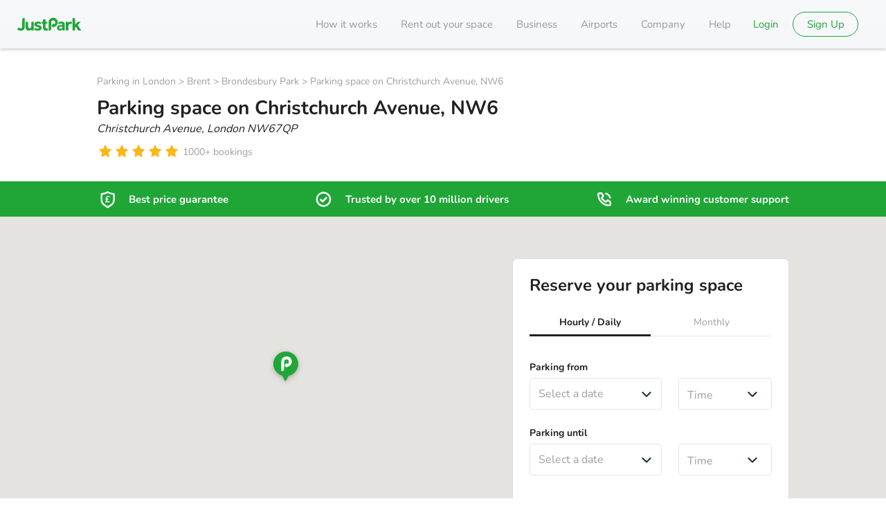

--- FILE ---
content_type: text/javascript
request_url: https://static.justpark.com/web/B4bnEFJX.js
body_size: 14448
content:
import{r as B,R as Ce}from"./BsdHcMzw.js";import{r as mr}from"./D8Ay4Jhf.js";import"./B-w1o8Jn.js";/**!
 * @fileOverview Kickass library to create and place poppers near their reference elements.
 * @version 1.16.0
 * @license
 * Copyright (c) 2016 Federico Zivolo and contributors
 *
 * Permission is hereby granted, free of charge, to any person obtaining a copy
 * of this software and associated documentation files (the "Software"), to deal
 * in the Software without restriction, including without limitation the rights
 * to use, copy, modify, merge, publish, distribute, sublicense, and/or sell
 * copies of the Software, and to permit persons to whom the Software is
 * furnished to do so, subject to the following conditions:
 *
 * The above copyright notice and this permission notice shall be included in all
 * copies or substantial portions of the Software.
 *
 * THE SOFTWARE IS PROVIDED "AS IS", WITHOUT WARRANTY OF ANY KIND, EXPRESS OR
 * IMPLIED, INCLUDING BUT NOT LIMITED TO THE WARRANTIES OF MERCHANTABILITY,
 * FITNESS FOR A PARTICULAR PURPOSE AND NONINFRINGEMENT. IN NO EVENT SHALL THE
 * AUTHORS OR COPYRIGHT HOLDERS BE LIABLE FOR ANY CLAIM, DAMAGES OR OTHER
 * LIABILITY, WHETHER IN AN ACTION OF CONTRACT, TORT OR OTHERWISE, ARISING FROM,
 * OUT OF OR IN CONNECTION WITH THE SOFTWARE OR THE USE OR OTHER DEALINGS IN THE
 * SOFTWARE.
 */var re=typeof window<"u"&&typeof document<"u"&&typeof navigator<"u",gr=(function(){for(var e=["Edge","Trident","Firefox"],t=0;t<e.length;t+=1)if(re&&navigator.userAgent.indexOf(e[t])>=0)return 1;return 0})();function br(e){var t=!1;return function(){t||(t=!0,window.Promise.resolve().then(function(){t=!1,e()}))}}function yr(e){var t=!1;return function(){t||(t=!0,setTimeout(function(){t=!1,e()},gr))}}var wr=re&&window.Promise,Er=wr?br:yr;function Tt(e){var t={};return e&&t.toString.call(e)==="[object Function]"}function W(e,t){if(e.nodeType!==1)return[];var r=e.ownerDocument.defaultView,n=r.getComputedStyle(e,null);return t?n[t]:n}function Be(e){return e.nodeName==="HTML"?e:e.parentNode||e.host}function ne(e){if(!e)return document.body;switch(e.nodeName){case"HTML":case"BODY":return e.ownerDocument.body;case"#document":return e.body}var t=W(e),r=t.overflow,n=t.overflowX,i=t.overflowY;return/(auto|scroll|overlay)/.test(r+i+n)?e:ne(Be(e))}function Ot(e){return e&&e.referenceNode?e.referenceNode:e}var ot=re&&!!(window.MSInputMethodContext&&document.documentMode),at=re&&/MSIE 10/.test(navigator.userAgent);function j(e){return e===11?ot:e===10?at:ot||at}function $(e){if(!e)return document.documentElement;for(var t=j(10)?document.body:null,r=e.offsetParent||null;r===t&&e.nextElementSibling;)r=(e=e.nextElementSibling).offsetParent;var n=r&&r.nodeName;return!n||n==="BODY"||n==="HTML"?e?e.ownerDocument.documentElement:document.documentElement:["TH","TD","TABLE"].indexOf(r.nodeName)!==-1&&W(r,"position")==="static"?$(r):r}function Tr(e){var t=e.nodeName;return t==="BODY"?!1:t==="HTML"||$(e.firstElementChild)===e}function Se(e){return e.parentNode!==null?Se(e.parentNode):e}function pe(e,t){if(!e||!e.nodeType||!t||!t.nodeType)return document.documentElement;var r=e.compareDocumentPosition(t)&Node.DOCUMENT_POSITION_FOLLOWING,n=r?e:t,i=r?t:e,o=document.createRange();o.setStart(n,0),o.setEnd(i,0);var a=o.commonAncestorContainer;if(e!==a&&t!==a||n.contains(i))return Tr(a)?a:$(a);var f=Se(e);return f.host?pe(f.host,t):pe(e,Se(t).host)}function k(e){var t=arguments.length>1&&arguments[1]!==void 0?arguments[1]:"top",r=t==="top"?"scrollTop":"scrollLeft",n=e.nodeName;if(n==="BODY"||n==="HTML"){var i=e.ownerDocument.documentElement,o=e.ownerDocument.scrollingElement||i;return o[r]}return e[r]}function Or(e,t){var r=arguments.length>2&&arguments[2]!==void 0?arguments[2]:!1,n=k(t,"top"),i=k(t,"left"),o=r?-1:1;return e.top+=n*o,e.bottom+=n*o,e.left+=i*o,e.right+=i*o,e}function st(e,t){var r=t==="x"?"Left":"Top",n=r==="Left"?"Right":"Bottom";return parseFloat(e["border"+r+"Width"],10)+parseFloat(e["border"+n+"Width"],10)}function ft(e,t,r,n){return Math.max(t["offset"+e],t["scroll"+e],r["client"+e],r["offset"+e],r["scroll"+e],j(10)?parseInt(r["offset"+e])+parseInt(n["margin"+(e==="Height"?"Top":"Left")])+parseInt(n["margin"+(e==="Height"?"Bottom":"Right")]):0)}function At(e){var t=e.body,r=e.documentElement,n=j(10)&&getComputedStyle(r);return{height:ft("Height",t,r,n),width:ft("Width",t,r,n)}}var Ar=function(e,t){if(!(e instanceof t))throw new TypeError("Cannot call a class as a function")},Cr=(function(){function e(t,r){for(var n=0;n<r.length;n++){var i=r[n];i.enumerable=i.enumerable||!1,i.configurable=!0,"value"in i&&(i.writable=!0),Object.defineProperty(t,i.key,i)}}return function(t,r,n){return r&&e(t.prototype,r),n&&e(t,n),t}})(),z=function(e,t,r){return t in e?Object.defineProperty(e,t,{value:r,enumerable:!0,configurable:!0,writable:!0}):e[t]=r,e},D=Object.assign||function(e){for(var t=1;t<arguments.length;t++){var r=arguments[t];for(var n in r)Object.prototype.hasOwnProperty.call(r,n)&&(e[n]=r[n])}return e};function F(e){return D({},e,{right:e.left+e.width,bottom:e.top+e.height})}function Le(e){var t={};try{if(j(10)){t=e.getBoundingClientRect();var r=k(e,"top"),n=k(e,"left");t.top+=r,t.left+=n,t.bottom+=r,t.right+=n}else t=e.getBoundingClientRect()}catch{}var i={left:t.left,top:t.top,width:t.right-t.left,height:t.bottom-t.top},o=e.nodeName==="HTML"?At(e.ownerDocument):{},a=o.width||e.clientWidth||i.width,f=o.height||e.clientHeight||i.height,u=e.offsetWidth-a,p=e.offsetHeight-f;if(u||p){var d=W(e);u-=st(d,"x"),p-=st(d,"y"),i.width-=u,i.height-=p}return F(i)}function He(e,t){var r=arguments.length>2&&arguments[2]!==void 0?arguments[2]:!1,n=j(10),i=t.nodeName==="HTML",o=Le(e),a=Le(t),f=ne(e),u=W(t),p=parseFloat(u.borderTopWidth,10),d=parseFloat(u.borderLeftWidth,10);r&&i&&(a.top=Math.max(a.top,0),a.left=Math.max(a.left,0));var l=F({top:o.top-a.top-p,left:o.left-a.left-d,width:o.width,height:o.height});if(l.marginTop=0,l.marginLeft=0,!n&&i){var h=parseFloat(u.marginTop,10),v=parseFloat(u.marginLeft,10);l.top-=p-h,l.bottom-=p-h,l.left-=d-v,l.right-=d-v,l.marginTop=h,l.marginLeft=v}return(n&&!r?t.contains(f):t===f&&f.nodeName!=="BODY")&&(l=Or(l,t)),l}function Sr(e){var t=arguments.length>1&&arguments[1]!==void 0?arguments[1]:!1,r=e.ownerDocument.documentElement,n=He(e,r),i=Math.max(r.clientWidth,window.innerWidth||0),o=Math.max(r.clientHeight,window.innerHeight||0),a=t?0:k(r),f=t?0:k(r,"left"),u={top:a-n.top+n.marginTop,left:f-n.left+n.marginLeft,width:i,height:o};return F(u)}function Ct(e){var t=e.nodeName;if(t==="BODY"||t==="HTML")return!1;if(W(e,"position")==="fixed")return!0;var r=Be(e);return r?Ct(r):!1}function St(e){if(!e||!e.parentElement||j())return document.documentElement;for(var t=e.parentElement;t&&W(t,"transform")==="none";)t=t.parentElement;return t||document.documentElement}function Fe(e,t,r,n){var i=arguments.length>4&&arguments[4]!==void 0?arguments[4]:!1,o={top:0,left:0},a=i?St(e):pe(e,Ot(t));if(n==="viewport")o=Sr(a,i);else{var f=void 0;n==="scrollParent"?(f=ne(Be(t)),f.nodeName==="BODY"&&(f=e.ownerDocument.documentElement)):n==="window"?f=e.ownerDocument.documentElement:f=n;var u=He(f,a,i);if(f.nodeName==="HTML"&&!Ct(a)){var p=At(e.ownerDocument),d=p.height,l=p.width;o.top+=u.top-u.marginTop,o.bottom=d+u.top,o.left+=u.left-u.marginLeft,o.right=l+u.left}else o=u}r=r||0;var h=typeof r=="number";return o.left+=h?r:r.left||0,o.top+=h?r:r.top||0,o.right-=h?r:r.right||0,o.bottom-=h?r:r.bottom||0,o}function Lr(e){var t=e.width,r=e.height;return t*r}function Lt(e,t,r,n,i){var o=arguments.length>5&&arguments[5]!==void 0?arguments[5]:0;if(e.indexOf("auto")===-1)return e;var a=Fe(r,n,o,i),f={top:{width:a.width,height:t.top-a.top},right:{width:a.right-t.right,height:a.height},bottom:{width:a.width,height:a.bottom-t.bottom},left:{width:t.left-a.left,height:a.height}},u=Object.keys(f).map(function(h){return D({key:h},f[h],{area:Lr(f[h])})}).sort(function(h,v){return v.area-h.area}),p=u.filter(function(h){var v=h.width,g=h.height;return v>=r.clientWidth&&g>=r.clientHeight}),d=p.length>0?p[0].key:u[0].key,l=e.split("-")[1];return d+(l?"-"+l:"")}function Dt(e,t,r){var n=arguments.length>3&&arguments[3]!==void 0?arguments[3]:null,i=n?St(t):pe(t,Ot(r));return He(r,i,n)}function Mt(e){var t=e.ownerDocument.defaultView,r=t.getComputedStyle(e),n=parseFloat(r.marginTop||0)+parseFloat(r.marginBottom||0),i=parseFloat(r.marginLeft||0)+parseFloat(r.marginRight||0),o={width:e.offsetWidth+i,height:e.offsetHeight+n};return o}function de(e){var t={left:"right",right:"left",bottom:"top",top:"bottom"};return e.replace(/left|right|bottom|top/g,function(r){return t[r]})}function xt(e,t,r){r=r.split("-")[0];var n=Mt(e),i={width:n.width,height:n.height},o=["right","left"].indexOf(r)!==-1,a=o?"top":"left",f=o?"left":"top",u=o?"height":"width",p=o?"width":"height";return i[a]=t[a]+t[u]/2-n[u]/2,r===f?i[f]=t[f]-n[p]:i[f]=t[de(f)],i}function ie(e,t){return Array.prototype.find?e.find(t):e.filter(t)[0]}function Dr(e,t,r){if(Array.prototype.findIndex)return e.findIndex(function(i){return i[t]===r});var n=ie(e,function(i){return i[t]===r});return e.indexOf(n)}function It(e,t,r){var n=r===void 0?e:e.slice(0,Dr(e,"name",r));return n.forEach(function(i){i.function&&console.warn("`modifier.function` is deprecated, use `modifier.fn`!");var o=i.function||i.fn;i.enabled&&Tt(o)&&(t.offsets.popper=F(t.offsets.popper),t.offsets.reference=F(t.offsets.reference),t=o(t,i))}),t}function Mr(){if(!this.state.isDestroyed){var e={instance:this,styles:{},arrowStyles:{},attributes:{},flipped:!1,offsets:{}};e.offsets.reference=Dt(this.state,this.popper,this.reference,this.options.positionFixed),e.placement=Lt(this.options.placement,e.offsets.reference,this.popper,this.reference,this.options.modifiers.flip.boundariesElement,this.options.modifiers.flip.padding),e.originalPlacement=e.placement,e.positionFixed=this.options.positionFixed,e.offsets.popper=xt(this.popper,e.offsets.reference,e.placement),e.offsets.popper.position=this.options.positionFixed?"fixed":"absolute",e=It(this.modifiers,e),this.state.isCreated?this.options.onUpdate(e):(this.state.isCreated=!0,this.options.onCreate(e))}}function Pt(e,t){return e.some(function(r){var n=r.name,i=r.enabled;return i&&n===t})}function Ve(e){for(var t=[!1,"ms","Webkit","Moz","O"],r=e.charAt(0).toUpperCase()+e.slice(1),n=0;n<t.length;n++){var i=t[n],o=i?""+i+r:e;if(typeof document.body.style[o]<"u")return o}return null}function xr(){return this.state.isDestroyed=!0,Pt(this.modifiers,"applyStyle")&&(this.popper.removeAttribute("x-placement"),this.popper.style.position="",this.popper.style.top="",this.popper.style.left="",this.popper.style.right="",this.popper.style.bottom="",this.popper.style.willChange="",this.popper.style[Ve("transform")]=""),this.disableEventListeners(),this.options.removeOnDestroy&&this.popper.parentNode.removeChild(this.popper),this}function Nt(e){var t=e.ownerDocument;return t?t.defaultView:window}function Rt(e,t,r,n){var i=e.nodeName==="BODY",o=i?e.ownerDocument.defaultView:e;o.addEventListener(t,r,{passive:!0}),i||Rt(ne(o.parentNode),t,r,n),n.push(o)}function Ir(e,t,r,n){r.updateBound=n,Nt(e).addEventListener("resize",r.updateBound,{passive:!0});var i=ne(e);return Rt(i,"scroll",r.updateBound,r.scrollParents),r.scrollElement=i,r.eventsEnabled=!0,r}function Pr(){this.state.eventsEnabled||(this.state=Ir(this.reference,this.options,this.state,this.scheduleUpdate))}function Nr(e,t){return Nt(e).removeEventListener("resize",t.updateBound),t.scrollParents.forEach(function(r){r.removeEventListener("scroll",t.updateBound)}),t.updateBound=null,t.scrollParents=[],t.scrollElement=null,t.eventsEnabled=!1,t}function Rr(){this.state.eventsEnabled&&(cancelAnimationFrame(this.scheduleUpdate),this.state=Nr(this.reference,this.state))}function We(e){return e!==""&&!isNaN(parseFloat(e))&&isFinite(e)}function De(e,t){Object.keys(t).forEach(function(r){var n="";["width","height","top","right","bottom","left"].indexOf(r)!==-1&&We(t[r])&&(n="px"),e.style[r]=t[r]+n})}function Br(e,t){Object.keys(t).forEach(function(r){var n=t[r];n!==!1?e.setAttribute(r,t[r]):e.removeAttribute(r)})}function Hr(e){return De(e.instance.popper,e.styles),Br(e.instance.popper,e.attributes),e.arrowElement&&Object.keys(e.arrowStyles).length&&De(e.arrowElement,e.arrowStyles),e}function Fr(e,t,r,n,i){var o=Dt(i,t,e,r.positionFixed),a=Lt(r.placement,o,t,e,r.modifiers.flip.boundariesElement,r.modifiers.flip.padding);return t.setAttribute("x-placement",a),De(t,{position:r.positionFixed?"fixed":"absolute"}),r}function Vr(e,t){var r=e.offsets,n=r.popper,i=r.reference,o=Math.round,a=Math.floor,f=function(w){return w},u=o(i.width),p=o(n.width),d=["left","right"].indexOf(e.placement)!==-1,l=e.placement.indexOf("-")!==-1,h=u%2===p%2,v=u%2===1&&p%2===1,g=t?d||l||h?o:a:f,y=t?o:f;return{left:g(v&&!l&&t?n.left-1:n.left),top:y(n.top),bottom:y(n.bottom),right:g(n.right)}}var Wr=re&&/Firefox/i.test(navigator.userAgent);function Ur(e,t){var r=t.x,n=t.y,i=e.offsets.popper,o=ie(e.instance.modifiers,function(L){return L.name==="applyStyle"}).gpuAcceleration;o!==void 0&&console.warn("WARNING: `gpuAcceleration` option moved to `computeStyle` modifier and will not be supported in future versions of Popper.js!");var a=o!==void 0?o:t.gpuAcceleration,f=$(e.instance.popper),u=Le(f),p={position:i.position},d=Vr(e,window.devicePixelRatio<2||!Wr),l=r==="bottom"?"top":"bottom",h=n==="right"?"left":"right",v=Ve("transform"),g=void 0,y=void 0;if(l==="bottom"?f.nodeName==="HTML"?y=-f.clientHeight+d.bottom:y=-u.height+d.bottom:y=d.top,h==="right"?f.nodeName==="HTML"?g=-f.clientWidth+d.right:g=-u.width+d.right:g=d.left,a&&v)p[v]="translate3d("+g+"px, "+y+"px, 0)",p[l]=0,p[h]=0,p.willChange="transform";else{var C=l==="bottom"?-1:1,w=h==="right"?-1:1;p[l]=y*C,p[h]=g*w,p.willChange=l+", "+h}var A={"x-placement":e.placement};return e.attributes=D({},A,e.attributes),e.styles=D({},p,e.styles),e.arrowStyles=D({},e.offsets.arrow,e.arrowStyles),e}function Bt(e,t,r){var n=ie(e,function(f){var u=f.name;return u===t}),i=!!n&&e.some(function(f){return f.name===r&&f.enabled&&f.order<n.order});if(!i){var o="`"+t+"`",a="`"+r+"`";console.warn(a+" modifier is required by "+o+" modifier in order to work, be sure to include it before "+o+"!")}return i}function _r(e,t){var r;if(!Bt(e.instance.modifiers,"arrow","keepTogether"))return e;var n=t.element;if(typeof n=="string"){if(n=e.instance.popper.querySelector(n),!n)return e}else if(!e.instance.popper.contains(n))return console.warn("WARNING: `arrow.element` must be child of its popper element!"),e;var i=e.placement.split("-")[0],o=e.offsets,a=o.popper,f=o.reference,u=["left","right"].indexOf(i)!==-1,p=u?"height":"width",d=u?"Top":"Left",l=d.toLowerCase(),h=u?"left":"top",v=u?"bottom":"right",g=Mt(n)[p];f[v]-g<a[l]&&(e.offsets.popper[l]-=a[l]-(f[v]-g)),f[l]+g>a[v]&&(e.offsets.popper[l]+=f[l]+g-a[v]),e.offsets.popper=F(e.offsets.popper);var y=f[l]+f[p]/2-g/2,C=W(e.instance.popper),w=parseFloat(C["margin"+d],10),A=parseFloat(C["border"+d+"Width"],10),L=y-e.offsets.popper[l]-w-A;return L=Math.max(Math.min(a[p]-g,L),0),e.arrowElement=n,e.offsets.arrow=(r={},z(r,l,Math.round(L)),z(r,h,""),r),e}function $r(e){return e==="end"?"start":e==="start"?"end":e}var Ht=["auto-start","auto","auto-end","top-start","top","top-end","right-start","right","right-end","bottom-end","bottom","bottom-start","left-end","left","left-start"],Ee=Ht.slice(3);function ut(e){var t=arguments.length>1&&arguments[1]!==void 0?arguments[1]:!1,r=Ee.indexOf(e),n=Ee.slice(r+1).concat(Ee.slice(0,r));return t?n.reverse():n}var Te={FLIP:"flip",CLOCKWISE:"clockwise",COUNTERCLOCKWISE:"counterclockwise"};function kr(e,t){if(Pt(e.instance.modifiers,"inner")||e.flipped&&e.placement===e.originalPlacement)return e;var r=Fe(e.instance.popper,e.instance.reference,t.padding,t.boundariesElement,e.positionFixed),n=e.placement.split("-")[0],i=de(n),o=e.placement.split("-")[1]||"",a=[];switch(t.behavior){case Te.FLIP:a=[n,i];break;case Te.CLOCKWISE:a=ut(n);break;case Te.COUNTERCLOCKWISE:a=ut(n,!0);break;default:a=t.behavior}return a.forEach(function(f,u){if(n!==f||a.length===u+1)return e;n=e.placement.split("-")[0],i=de(n);var p=e.offsets.popper,d=e.offsets.reference,l=Math.floor,h=n==="left"&&l(p.right)>l(d.left)||n==="right"&&l(p.left)<l(d.right)||n==="top"&&l(p.bottom)>l(d.top)||n==="bottom"&&l(p.top)<l(d.bottom),v=l(p.left)<l(r.left),g=l(p.right)>l(r.right),y=l(p.top)<l(r.top),C=l(p.bottom)>l(r.bottom),w=n==="left"&&v||n==="right"&&g||n==="top"&&y||n==="bottom"&&C,A=["top","bottom"].indexOf(n)!==-1,L=!!t.flipVariations&&(A&&o==="start"&&v||A&&o==="end"&&g||!A&&o==="start"&&y||!A&&o==="end"&&C),V=!!t.flipVariationsByContent&&(A&&o==="start"&&g||A&&o==="end"&&v||!A&&o==="start"&&C||!A&&o==="end"&&y),O=L||V;(h||w||O)&&(e.flipped=!0,(h||w)&&(n=a[u+1]),O&&(o=$r(o)),e.placement=n+(o?"-"+o:""),e.offsets.popper=D({},e.offsets.popper,xt(e.instance.popper,e.offsets.reference,e.placement)),e=It(e.instance.modifiers,e,"flip"))}),e}function zr(e){var t=e.offsets,r=t.popper,n=t.reference,i=e.placement.split("-")[0],o=Math.floor,a=["top","bottom"].indexOf(i)!==-1,f=a?"right":"bottom",u=a?"left":"top",p=a?"width":"height";return r[f]<o(n[u])&&(e.offsets.popper[u]=o(n[u])-r[p]),r[u]>o(n[f])&&(e.offsets.popper[u]=o(n[f])),e}function jr(e,t,r,n){var i=e.match(/((?:\-|\+)?\d*\.?\d*)(.*)/),o=+i[1],a=i[2];if(!o)return e;if(a.indexOf("%")===0){var f=void 0;switch(a){case"%p":f=r;break;case"%":case"%r":default:f=n}var u=F(f);return u[t]/100*o}else if(a==="vh"||a==="vw"){var p=void 0;return a==="vh"?p=Math.max(document.documentElement.clientHeight,window.innerHeight||0):p=Math.max(document.documentElement.clientWidth,window.innerWidth||0),p/100*o}else return o}function qr(e,t,r,n){var i=[0,0],o=["right","left"].indexOf(n)!==-1,a=e.split(/(\+|\-)/).map(function(d){return d.trim()}),f=a.indexOf(ie(a,function(d){return d.search(/,|\s/)!==-1}));a[f]&&a[f].indexOf(",")===-1&&console.warn("Offsets separated by white space(s) are deprecated, use a comma (,) instead.");var u=/\s*,\s*|\s+/,p=f!==-1?[a.slice(0,f).concat([a[f].split(u)[0]]),[a[f].split(u)[1]].concat(a.slice(f+1))]:[a];return p=p.map(function(d,l){var h=(l===1?!o:o)?"height":"width",v=!1;return d.reduce(function(g,y){return g[g.length-1]===""&&["+","-"].indexOf(y)!==-1?(g[g.length-1]=y,v=!0,g):v?(g[g.length-1]+=y,v=!1,g):g.concat(y)},[]).map(function(g){return jr(g,h,t,r)})}),p.forEach(function(d,l){d.forEach(function(h,v){We(h)&&(i[l]+=h*(d[v-1]==="-"?-1:1))})}),i}function Yr(e,t){var r=t.offset,n=e.placement,i=e.offsets,o=i.popper,a=i.reference,f=n.split("-")[0],u=void 0;return We(+r)?u=[+r,0]:u=qr(r,o,a,f),f==="left"?(o.top+=u[0],o.left-=u[1]):f==="right"?(o.top+=u[0],o.left+=u[1]):f==="top"?(o.left+=u[0],o.top-=u[1]):f==="bottom"&&(o.left+=u[0],o.top+=u[1]),e.popper=o,e}function Gr(e,t){var r=t.boundariesElement||$(e.instance.popper);e.instance.reference===r&&(r=$(r));var n=Ve("transform"),i=e.instance.popper.style,o=i.top,a=i.left,f=i[n];i.top="",i.left="",i[n]="";var u=Fe(e.instance.popper,e.instance.reference,t.padding,r,e.positionFixed);i.top=o,i.left=a,i[n]=f,t.boundaries=u;var p=t.priority,d=e.offsets.popper,l={primary:function(v){var g=d[v];return d[v]<u[v]&&!t.escapeWithReference&&(g=Math.max(d[v],u[v])),z({},v,g)},secondary:function(v){var g=v==="right"?"left":"top",y=d[g];return d[v]>u[v]&&!t.escapeWithReference&&(y=Math.min(d[g],u[v]-(v==="right"?d.width:d.height))),z({},g,y)}};return p.forEach(function(h){var v=["left","top"].indexOf(h)!==-1?"primary":"secondary";d=D({},d,l[v](h))}),e.offsets.popper=d,e}function Kr(e){var t=e.placement,r=t.split("-")[0],n=t.split("-")[1];if(n){var i=e.offsets,o=i.reference,a=i.popper,f=["bottom","top"].indexOf(r)!==-1,u=f?"left":"top",p=f?"width":"height",d={start:z({},u,o[u]),end:z({},u,o[u]+o[p]-a[p])};e.offsets.popper=D({},a,d[n])}return e}function Xr(e){if(!Bt(e.instance.modifiers,"hide","preventOverflow"))return e;var t=e.offsets.reference,r=ie(e.instance.modifiers,function(n){return n.name==="preventOverflow"}).boundaries;if(t.bottom<r.top||t.left>r.right||t.top>r.bottom||t.right<r.left){if(e.hide===!0)return e;e.hide=!0,e.attributes["x-out-of-boundaries"]=""}else{if(e.hide===!1)return e;e.hide=!1,e.attributes["x-out-of-boundaries"]=!1}return e}function Jr(e){var t=e.placement,r=t.split("-")[0],n=e.offsets,i=n.popper,o=n.reference,a=["left","right"].indexOf(r)!==-1,f=["top","left"].indexOf(r)===-1;return i[a?"left":"top"]=o[r]-(f?i[a?"width":"height"]:0),e.placement=de(t),e.offsets.popper=F(i),e}var Qr={shift:{order:100,enabled:!0,fn:Kr},offset:{order:200,enabled:!0,fn:Yr,offset:0},preventOverflow:{order:300,enabled:!0,fn:Gr,priority:["left","right","top","bottom"],padding:5,boundariesElement:"scrollParent"},keepTogether:{order:400,enabled:!0,fn:zr},arrow:{order:500,enabled:!0,fn:_r,element:"[x-arrow]"},flip:{order:600,enabled:!0,fn:kr,behavior:"flip",padding:5,boundariesElement:"viewport",flipVariations:!1,flipVariationsByContent:!1},inner:{order:700,enabled:!1,fn:Jr},hide:{order:800,enabled:!0,fn:Xr},computeStyle:{order:850,enabled:!0,fn:Ur,gpuAcceleration:!0,x:"bottom",y:"right"},applyStyle:{order:900,enabled:!0,fn:Hr,onLoad:Fr,gpuAcceleration:void 0}},Zr={placement:"bottom",positionFixed:!1,eventsEnabled:!0,removeOnDestroy:!1,onCreate:function(){},onUpdate:function(){},modifiers:Qr},ve=(function(){function e(t,r){var n=this,i=arguments.length>2&&arguments[2]!==void 0?arguments[2]:{};Ar(this,e),this.scheduleUpdate=function(){return requestAnimationFrame(n.update)},this.update=Er(this.update.bind(this)),this.options=D({},e.Defaults,i),this.state={isDestroyed:!1,isCreated:!1,scrollParents:[]},this.reference=t&&t.jquery?t[0]:t,this.popper=r&&r.jquery?r[0]:r,this.options.modifiers={},Object.keys(D({},e.Defaults.modifiers,i.modifiers)).forEach(function(a){n.options.modifiers[a]=D({},e.Defaults.modifiers[a]||{},i.modifiers?i.modifiers[a]:{})}),this.modifiers=Object.keys(this.options.modifiers).map(function(a){return D({name:a},n.options.modifiers[a])}).sort(function(a,f){return a.order-f.order}),this.modifiers.forEach(function(a){a.enabled&&Tt(a.onLoad)&&a.onLoad(n.reference,n.popper,n.options,a,n.state)}),this.update();var o=this.options.eventsEnabled;o&&this.enableEventListeners(),this.state.eventsEnabled=o}return Cr(e,[{key:"update",value:function(){return Mr.call(this)}},{key:"destroy",value:function(){return xr.call(this)}},{key:"enableEventListeners",value:function(){return Pr.call(this)}},{key:"disableEventListeners",value:function(){return Rr.call(this)}}]),e})();ve.Utils=(typeof window<"u"?window:global).PopperUtils;ve.placements=Ht;ve.Defaults=Zr;function S(){return S=Object.assign||function(e){for(var t=1;t<arguments.length;t++){var r=arguments[t];for(var n in r)Object.prototype.hasOwnProperty.call(r,n)&&(e[n]=r[n])}return e},S.apply(this,arguments)}var en="5.1.2";function tn(e){e.offsetHeight}function Ft(e,t){e[sn()]=t}function rn(e){return!!(e&&e._tippy&&e._tippy.reference===e)}function ct(e,t){return{}.hasOwnProperty.call(e,t)}function nn(e){return he(e)?[e]:on(e)?Me(e):Array.isArray(e)?e:Me(document.querySelectorAll(e))}function Oe(e,t,r){if(Array.isArray(e)){var n=e[t];return n??(Array.isArray(r)?r[t]:r)}return e}function se(e,t){return e&&e.modifiers&&e.modifiers[t]}function Ue(e,t){var r={}.toString.call(e);return r.indexOf("[object")===0&&r.indexOf(t+"]")>-1}function he(e){return Ue(e,"Element")}function on(e){return Ue(e,"NodeList")}function an(e){return Ue(e,"MouseEvent")}function sn(){return"innerHTML"}function Vt(e,t){return typeof e=="function"?e.apply(void 0,t):e}function fe(e,t,r,n){e.filter(function(i){return i.name===t})[0][r]=n}function Z(){return document.createElement("div")}function ue(e,t){e.forEach(function(r){r&&(r.style.transitionDuration=t+"ms")})}function lt(e,t){e.forEach(function(r){r&&r.setAttribute("data-state",t)})}function pt(e,t){if(t===0)return e;var r;return function(n){clearTimeout(r),r=setTimeout(function(){e(n)},t)}}function dt(e,t,r){e&&e!==t&&e.apply(void 0,r)}function Me(e){return[].slice.call(e)}function fn(e,t){for(;e;){if(t(e))return e;e=e.parentElement}return null}function _(e,t){return e.indexOf(t)>-1}function Wt(e){return e.split(/\s+/).filter(Boolean)}function un(e,t){return e!==void 0?e:t}function Q(e){return[].concat(e)}function cn(e){var t=Q(e),r=t[0];return r&&r.ownerDocument||document}function vt(e,t){e.indexOf(t)===-1&&e.push(t)}function ln(e){return typeof e=="number"?e+"px":e}function pn(e){return e.filter(function(t,r){return e.indexOf(t)===r})}function ht(e){return typeof e=="number"?e:parseFloat(e)}function dn(e,t){var r=typeof t=="string"&&_(t,"rem"),n=e.documentElement,i=16;return n&&r?parseFloat(getComputedStyle(n).fontSize||String(i))*ht(t):ht(t)}function mt(e,t,r){t===void 0&&(t=5);var n={top:0,right:0,bottom:0,left:0},i=Object.keys(n);return i.reduce(function(o,a){return o[a]=typeof t=="number"?t:t[a],e===a&&(o[a]=typeof t=="number"?t+r:t[e]+r),o},n)}var P={allowHTML:!0,animateFill:!1,animation:"fade",appendTo:function(){return document.body},aria:"describedby",arrow:!0,boundary:"scrollParent",content:"",delay:0,distance:10,duration:[300,250],flip:!0,flipBehavior:"flip",flipOnUpdate:!1,followCursor:!1,hideOnClick:!0,ignoreAttributes:!1,inlinePositioning:!1,inertia:!1,interactive:!1,interactiveBorder:2,interactiveDebounce:0,lazy:!0,maxWidth:350,multiple:!1,offset:0,onAfterUpdate:function(){},onBeforeUpdate:function(){},onCreate:function(){},onDestroy:function(){},onHidden:function(){},onHide:function(){},onMount:function(){},onShow:function(){},onShown:function(){},onTrigger:function(){},onUntrigger:function(){},placement:"top",plugins:[],popperOptions:{},role:"tooltip",showOnCreate:!1,sticky:!1,theme:"",touch:!0,trigger:"mouseenter focus",triggerTarget:null,updateDuration:0,zIndex:9999},vn=Object.keys(P),hn=["arrow","boundary","distance","flip","flipBehavior","flipOnUpdate","offset","placement","popperOptions"],mn=function(t){var r=Object.keys(t);r.forEach(function(n){P[n]=t[n]})};function Ut(e){return S({},e,{},e.plugins.reduce(function(t,r){var n=r.name,i=r.defaultValue;return n&&(t[n]=e[n]!==void 0?e[n]:i),t},{}))}function gn(e,t){var r=t?Object.keys(Ut(S({},P,{plugins:t}))):vn,n=r.reduce(function(i,o){var a=(e.getAttribute("data-tippy-"+o)||"").trim();if(!a)return i;if(o==="content")i[o]=a;else try{i[o]=JSON.parse(a)}catch{i[o]=a}return i},{});return n}function gt(e,t){var r=S({},t,{content:Vt(t.content,[e])},t.ignoreAttributes?{}:gn(e,t.plugins));return r.interactive&&(r.aria=null),r}var xe={passive:!0},bn="tippy-iOS",_t="tippy-popper",$t="tippy-tooltip",kt="tippy-content",zt="tippy-arrow",jt="tippy-svg-arrow",yn="."+_t,wn="."+$t,En="."+kt,Tn="."+zt,On="."+jt,I={isTouch:!1},bt=0;function An(){I.isTouch||(I.isTouch=!0,window.performance&&document.addEventListener("mousemove",qt))}function qt(){var e=performance.now();e-bt<20&&(I.isTouch=!1,document.removeEventListener("mousemove",qt)),bt=e}function Cn(){var e=document.activeElement;if(rn(e)){var t=e._tippy;e.blur&&!t.state.isVisible&&e.blur()}}function Sn(){document.addEventListener("touchstart",An,S({},xe,{capture:!0})),window.addEventListener("blur",Cn)}var Yt=typeof window<"u"&&typeof document<"u",Gt=Yt?navigator.userAgent:"",Ln=/MSIE |Trident\//.test(Gt),Dn=/UCBrowser\//.test(Gt),Mn=Yt&&/iPhone|iPad|iPod/.test(navigator.platform);function yt(e){var t=e&&Mn&&I.isTouch;document.body.classList[t?"add":"remove"](bn)}function wt(e){return e.split("-")[0]}function Kt(e){e.setAttribute("data-inertia","")}function xn(e){e.removeAttribute("data-inertia")}function Xt(e){e.setAttribute("data-interactive","")}function In(e){e.removeAttribute("data-interactive")}function Jt(e,t){if(he(t.content))Ft(e,""),e.appendChild(t.content);else if(typeof t.content!="function"){var r=t.allowHTML?"innerHTML":"textContent";e[r]=t.content}}function Ie(e){return{tooltip:e.querySelector(wn),content:e.querySelector(En),arrow:e.querySelector(Tn)||e.querySelector(On)}}function Pe(e){var t=Z();return e===!0?t.className=zt:(t.className=jt,he(e)?t.appendChild(e):Ft(t,e)),t}function Pn(e,t){var r=Z();r.className=_t,r.style.position="absolute",r.style.top="0",r.style.left="0";var n=Z();n.className=$t,n.id="tippy-"+e,n.setAttribute("data-state","hidden"),n.setAttribute("tabindex","-1"),Ne(n,"add",t.theme);var i=Z();return i.className=kt,i.setAttribute("data-state","hidden"),t.interactive&&Xt(n),t.arrow&&(n.setAttribute("data-arrow",""),n.appendChild(Pe(t.arrow))),t.inertia&&Kt(n),Jt(i,t),n.appendChild(i),r.appendChild(n),Qt(r,t,t),r}function Qt(e,t,r){var n=Ie(e),i=n.tooltip,o=n.content,a=n.arrow;e.style.zIndex=""+r.zIndex,i.setAttribute("data-animation",r.animation),i.style.maxWidth=ln(r.maxWidth),r.role?i.setAttribute("role",r.role):i.removeAttribute("role"),t.content!==r.content&&Jt(o,r),!t.arrow&&r.arrow?(i.appendChild(Pe(r.arrow)),i.setAttribute("data-arrow","")):t.arrow&&!r.arrow?(i.removeChild(a),i.removeAttribute("data-arrow")):t.arrow!==r.arrow&&(i.removeChild(a),i.appendChild(Pe(r.arrow))),!t.interactive&&r.interactive?Xt(i):t.interactive&&!r.interactive&&In(i),!t.inertia&&r.inertia?Kt(i):t.inertia&&!r.inertia&&xn(i),t.theme!==r.theme&&(Ne(i,"remove",t.theme),Ne(i,"add",r.theme))}function Ae(e,t,r){var n=Dn&&document.body.style.webkitTransition!==void 0?"webkitTransitionEnd":"transitionend";e[t+"EventListener"](n,r)}function Ne(e,t,r){Wt(r).forEach(function(n){e.classList[t](n+"-theme")})}function Nn(e,t){var r=t.clientX,n=t.clientY;return e.every(function(i){var o=i.popperRect,a=i.tooltipRect,f=i.interactiveBorder,u={top:Math.min(o.top,a.top),right:Math.max(o.right,a.right),bottom:Math.max(o.bottom,a.bottom),left:Math.min(o.left,a.left)},p=u.top-n>f,d=n-u.bottom>f,l=u.left-r>f,h=r-u.right>f;return p||d||l||h})}var Rn=1,ce=[],le=[];function Bn(e,t){var r=Ut(gt(e,t));if(!r.multiple&&e._tippy)return null;var n,i,o,a=!1,f=!1,u=0,p,d,l,h=[],v=pt(et,r.interactiveDebounce),g,y=cn(r.triggerTarget||e),C=Rn++,w=Pn(C,r),A=Ie(w),L=null,V=pn(r.plugins),O=A.tooltip,oe=A.content,Y=[O,oe],rr={currentPlacement:null,isEnabled:!0,isVisible:!1,isDestroyed:!1,isMounted:!1,isShown:!1},s={id:C,reference:e,popper:w,popperChildren:A,popperInstance:L,props:r,state:rr,plugins:V,clearDelayTimeouts:cr,setProps:lr,setContent:pr,show:dr,hide:vr,enable:fr,disable:ur,destroy:hr};e._tippy=s,w._tippy=s;var nr=V.map(function(c){return c.fn(s)});return Je(),K(),r.lazy||ae(),M("onCreate",[s]),r.showOnCreate&&be(),w.addEventListener("mouseenter",function(){s.props.interactive&&s.state.isVisible&&s.clearDelayTimeouts()}),w.addEventListener("mouseleave",function(){s.props.interactive&&_(s.props.trigger,"mouseenter")&&y.addEventListener("mousemove",v)}),s;function ke(){var c=s.props.touch;return Array.isArray(c)?c:[c,0]}function ze(){return ke()[0]==="hold"}function G(){return g||e}function je(c){return s.state.isMounted&&!s.state.isVisible||I.isTouch||p&&p.type==="focus"?0:Oe(s.props.delay,c?0:1,P.delay)}function M(c,m,b){if(b===void 0&&(b=!0),nr.forEach(function(E){ct(E,c)&&E[c].apply(E,m)}),b){var T;(T=s.props)[c].apply(T,m)}}function qe(){var c=s.props.aria;if(c){var m="aria-"+c,b=O.id,T=Q(s.props.triggerTarget||e);T.forEach(function(E){var N=E.getAttribute(m);if(s.state.isVisible)E.setAttribute(m,N?N+" "+b:b);else{var H=N&&N.replace(b,"").trim();H?E.setAttribute(m,H):E.removeAttribute(m)}})}}function K(){var c=Q(s.props.triggerTarget||e);c.forEach(function(m){s.props.interactive?m.setAttribute("aria-expanded",s.state.isVisible&&m===G()?"true":"false"):m.removeAttribute("aria-expanded")})}function Ye(){y.body.removeEventListener("mouseleave",U),y.removeEventListener("mousemove",v),ce=ce.filter(function(c){return c!==v})}function Ge(c){s.props.interactive&&w.contains(c.target)||G().contains(c.target)&&(I.isTouch||s.state.isVisible&&_(s.props.trigger,"click"))||s.props.hideOnClick===!0&&(s.clearDelayTimeouts(),s.hide(),f=!0,setTimeout(function(){f=!1}),s.state.isMounted||ge())}function Ke(){y.addEventListener("mousedown",Ge,!0)}function ge(){y.removeEventListener("mousedown",Ge,!0)}function ir(c,m){Xe(c,function(){!s.state.isVisible&&w.parentNode&&w.parentNode.contains(w)&&m()})}function or(c,m){Xe(c,m)}function Xe(c,m){function b(T){T.target===O&&(Ae(O,"remove",b),m())}if(c===0)return m();Ae(O,"remove",l),Ae(O,"add",b),l=b}function X(c,m,b){b===void 0&&(b=!1);var T=Q(s.props.triggerTarget||e);T.forEach(function(E){E.addEventListener(c,m,b),h.push({node:E,eventType:c,handler:m,options:b})})}function Je(){ze()&&(X("touchstart",Ze,xe),X("touchend",tt,xe)),Wt(s.props.trigger).forEach(function(c){if(c!=="manual")switch(X(c,Ze),c){case"mouseenter":X("mouseleave",tt);break;case"focus":X(Ln?"focusout":"blur",ar);break}})}function Qe(){h.forEach(function(c){var m=c.node,b=c.eventType,T=c.handler,E=c.options;m.removeEventListener(b,T,E)}),h=[]}function Ze(c){if(!(!s.state.isEnabled||rt(c)||f))if(p=c,g=c.currentTarget,K(),!s.state.isVisible&&an(c)&&ce.forEach(function(E){return E(c)}),c.type==="click"&&s.props.hideOnClick!==!1&&s.state.isVisible)U(c);else{var m=ke(),b=m[0],T=m[1];I.isTouch&&b==="hold"&&T?n=setTimeout(function(){be(c)},T):be(c)}}function et(c){var m=fn(c.target,function(T){return T===e||T===w});if(!m){var b=Me(w.querySelectorAll(yn)).concat(w).map(function(T){var E=T._tippy,N=E.popperChildren.tooltip,H=E.props.interactiveBorder;return{popperRect:T.getBoundingClientRect(),tooltipRect:N.getBoundingClientRect(),interactiveBorder:H}});Nn(b,c)&&(Ye(),U(c))}}function tt(c){if(!rt(c)){if(s.props.interactive){y.body.addEventListener("mouseleave",U),y.addEventListener("mousemove",v),vt(ce,v);return}U(c)}}function ar(c){c.target===G()&&(s.props.interactive&&c.relatedTarget&&w.contains(c.relatedTarget)||U(c))}function rt(c){var m="ontouchstart"in window,b=_(c.type,"touch"),T=ze();return m&&I.isTouch&&T&&!b||I.isTouch&&!T&&b}function ae(){var c=s.props.popperOptions,m=s.popperChildren.arrow,b=se(c,"flip"),T=se(c,"preventOverflow"),E;function N(R){var x=s.state.currentPlacement;s.state.currentPlacement=R.placement,s.props.flip&&!s.props.flipOnUpdate&&(R.flipped&&(s.popperInstance.options.placement=R.placement),fe(s.popperInstance.modifiers,"flip","enabled",!1)),O.setAttribute("data-placement",R.placement),R.attributes["x-out-of-boundaries"]!==!1?O.setAttribute("data-out-of-boundaries",""):O.removeAttribute("data-out-of-boundaries");var J=wt(R.placement),ye=_(["top","bottom"],J),we=_(["bottom","right"],J);O.style.top="0",O.style.left="0",O.style[ye?"top":"left"]=(we?1:-1)*E+"px",x&&x!==R.placement&&s.popperInstance.update()}var H=S({eventsEnabled:!1,placement:s.props.placement},c,{modifiers:S({},c&&c.modifiers,{tippyDistance:{enabled:!0,order:0,fn:function(x){E=dn(y,s.props.distance);var J=wt(x.placement),ye=mt(J,T&&T.padding,E),we=mt(J,b&&b.padding,E),it=s.popperInstance.modifiers;return fe(it,"preventOverflow","padding",ye),fe(it,"flip","padding",we),x}},preventOverflow:S({boundariesElement:s.props.boundary},T),flip:S({enabled:s.props.flip,behavior:s.props.flipBehavior},b),arrow:S({element:m,enabled:!!m},se(c,"arrow")),offset:S({offset:s.props.offset},se(c,"offset"))}),onCreate:function(x){N(x),dt(c&&c.onCreate,H.onCreate,[x]),nt()},onUpdate:function(x){N(x),dt(c&&c.onUpdate,H.onUpdate,[x]),nt()}});s.popperInstance=new ve(e,w,H)}function nt(){u===0?(u++,s.popperInstance.update()):d&&u===1&&(u++,tn(w),d())}function sr(){u=0;var c=s.props.appendTo,m,b=G();s.props.interactive&&c===P.appendTo||c==="parent"?m=b.parentNode:m=Vt(c,[b]),m.contains(w)||m.appendChild(w),fe(s.popperInstance.modifiers,"flip","enabled",s.props.flip),s.popperInstance.enableEventListeners(),s.popperInstance.update()}function be(c){s.clearDelayTimeouts(),s.popperInstance||ae(),c&&M("onTrigger",[s,c]),Ke();var m=je(!0);m?n=setTimeout(function(){s.show()},m):s.show()}function U(c){if(s.clearDelayTimeouts(),M("onUntrigger",[s,c]),!s.state.isVisible){ge();return}var m=je(!1);m?i=setTimeout(function(){s.state.isVisible&&s.hide()},m):o=requestAnimationFrame(function(){s.hide()})}function fr(){s.state.isEnabled=!0}function ur(){s.hide(),s.state.isEnabled=!1}function cr(){clearTimeout(n),clearTimeout(i),cancelAnimationFrame(o)}function lr(c){if(!s.state.isDestroyed){M("onBeforeUpdate",[s,c]),Qe();var m=s.props,b=gt(e,S({},s.props,{},c,{ignoreAttributes:!0}));if(b.ignoreAttributes=un(c.ignoreAttributes,m.ignoreAttributes),s.props=b,Je(),m.interactiveDebounce!==b.interactiveDebounce&&(Ye(),v=pt(et,b.interactiveDebounce)),Qt(w,m,b),s.popperChildren=Ie(w),m.triggerTarget&&!b.triggerTarget?Q(m.triggerTarget).forEach(function(E){E.removeAttribute("aria-expanded")}):b.triggerTarget&&e.removeAttribute("aria-expanded"),K(),s.popperInstance)if(hn.some(function(E){return ct(c,E)&&c[E]!==m[E]})){var T=s.popperInstance.reference;s.popperInstance.destroy(),ae(),s.popperInstance.reference=T,s.state.isVisible&&s.popperInstance.enableEventListeners()}else s.popperInstance.update();M("onAfterUpdate",[s,c])}}function pr(c){s.setProps({content:c})}function dr(c){c===void 0&&(c=Oe(s.props.duration,0,P.duration));var m=s.state.isVisible,b=s.state.isDestroyed,T=!s.state.isEnabled,E=I.isTouch&&!s.props.touch;m||b||T||E||G().hasAttribute("disabled")||(s.popperInstance||ae(),M("onShow",[s],!1),s.props.onShow(s)!==!1&&(Ke(),w.style.visibility="visible",s.state.isVisible=!0,s.state.isMounted||ue(Y.concat(w),0),d=function(){s.state.isVisible&&(ue([w],s.props.updateDuration),ue(Y,c),lt(Y,"visible"),qe(),K(),vt(le,s),yt(!0),s.state.isMounted=!0,M("onMount",[s]),or(c,function(){s.state.isShown=!0,M("onShown",[s])}))},sr()))}function vr(c){c===void 0&&(c=Oe(s.props.duration,1,P.duration));var m=!s.state.isVisible&&!a,b=s.state.isDestroyed,T=!s.state.isEnabled&&!a;m||b||T||(M("onHide",[s],!1),!(s.props.onHide(s)===!1&&!a)&&(ge(),w.style.visibility="hidden",s.state.isVisible=!1,s.state.isShown=!1,ue(Y,c),lt(Y,"hidden"),qe(),K(),ir(c,function(){s.popperInstance.disableEventListeners(),s.popperInstance.options.placement=s.props.placement,w.parentNode.removeChild(w),le=le.filter(function(E){return E!==s}),le.length===0&&yt(!1),s.state.isMounted=!1,M("onHidden",[s])})))}function hr(){s.state.isDestroyed||(a=!0,s.clearDelayTimeouts(),s.hide(0),Qe(),delete e._tippy,s.popperInstance&&s.popperInstance.destroy(),a=!1,s.state.isDestroyed=!0,M("onDestroy",[s]))}}function q(e,t,r){t===void 0&&(t={}),r===void 0&&(r=[]),r=P.plugins.concat(t.plugins||r),Sn();var n=S({},P,{},t,{plugins:r}),i=nn(e),o=i.reduce(function(a,f){var u=f&&Bn(f,n);return u&&a.push(u),a},[]);return he(e)?o[0]:o}q.version=en;q.defaultProps=P;q.setDefaultProps=mn;q.currentInput=I;var Hn=function(t,r,n){r===void 0&&(r={}),n===void 0&&(n=[]),n=r.plugins||n,t.forEach(function(p){p.disable()});var i=S({},P,{},r).aria,o,a,f=t.map(function(p){return p.reference}),u={fn:function(d){function l(h){if(o){var v="aria-"+o;h&&!d.props.interactive?a.setAttribute(v,d.popperChildren.tooltip.id):a.removeAttribute(v)}}return{onAfterUpdate:function(v,g){var y=g.aria;y!==void 0&&y!==i&&(i=y)},onDestroy:function(){t.forEach(function(v){v.enable()})},onMount:function(){l(!0)},onUntrigger:function(){l(!1)},onTrigger:function(v,g){var y=g.currentTarget,C=f.indexOf(y);a=y,o=i,d.state.isVisible&&l(!0),d.popperInstance.reference=y,d.setContent(t[C].props.content)}}}};return q(Z(),S({},r,{plugins:[u].concat(n),aria:null,triggerTarget:f}))};function ee(){return ee=Object.assign||function(e){for(var t=1;t<arguments.length;t++){var r=arguments[t];for(var n in r)Object.prototype.hasOwnProperty.call(r,n)&&(e[n]=r[n])}return e},ee.apply(this,arguments)}function me(e,t){if(e==null)return{};var r={},n=Object.keys(e),i,o;for(o=0;o<n.length;o++)i=n[o],!(t.indexOf(i)>=0)&&(r[i]=e[i]);return r}var Zt=typeof window<"u"&&typeof document<"u";function Re(e,t){e&&(typeof e=="function"&&e(t),{}.hasOwnProperty.call(e,"current")&&(e.current=t))}function Fn(){return Zt&&document.createElement("div")}function Et(e,t,r){r.split(/\s+/).forEach(function(n){n&&e.classList[t](n)})}var te=Zt?B.useLayoutEffect:B.useEffect;function _e(e,t,r){te(function(){var n=e.instance.popperChildren.tooltip;if(t)return Et(n,"add",t),function(){Et(n,"remove",t)}},[t].concat(r))}function $e(e){var t=B.useRef();return t.current||(t.current=typeof e=="function"?e():e),t.current}function er(e,t,r,n){te(function(){var i=e.instances,o=Hn(i,t);return e.instance=o,r||o.disable(),function(){o.destroy(),e.instances=i.filter(function(a){return!a.state.isDestroyed})}},n)}function tr(e,t,r){te(function(){if(e.renders===1){e.renders++;return}var n=e.instance;n.setProps(t),r?n.enable():n.disable()})}function Vn(e){var t=e.children,r=e.content,n=e.className,i=e.visible,o=e.singleton,a=e.enabled,f=a===void 0?!0:a,u=e.multiple,p=u===void 0?!0:u,d=e.ignoreAttributes,l=d===void 0?!0:d;e.__source,e.__self;var h=me(e,["children","content","className","visible","singleton","enabled","multiple","ignoreAttributes","__source","__self"]),v=i!==void 0,g=o!==void 0,y=B.useState(!1),C=y[0],w=y[1],A=$e(function(){return{container:Fn(),renders:1}}),L=ee({ignoreAttributes:l,multiple:p},h,{content:A.container});v&&(L.trigger="manual"),g&&(f=!1);var V=[t.type];return te(function(){var O=q(A.ref,L);return A.instance=O,f||O.disable(),i&&O.show(),g&&o(O),w(!0),function(){O.destroy()}},V),te(function(){if(A.renders===1){A.renders++;return}var O=A.instance;O.setProps(L),f?O.enable():O.disable(),v&&(i?O.show():O.hide())}),_e(A,n,V),Ce.createElement(Ce.Fragment,null,B.cloneElement(t,{ref:function(oe){A.ref=oe,Re(t.ref,oe)}}),C&&mr.createPortal(r,A.container))}var $n=B.forwardRef(function(t,r){var n=t.children,i=me(t,["children"]);return Ce.createElement(Vn,i,B.cloneElement(n,{ref:function(a){Re(r,a),Re(n.ref,a)}}))});function kn(e){var t=e.children,r=e.className,n=e.enabled,i=n===void 0?!0:n,o=e.ignoreAttributes,a=o===void 0?!0:o,f=me(e,["children","className","enabled","ignoreAttributes"]),u=$e({instances:[],renders:1}),p=ee({ignoreAttributes:a},f),d=[t.length];return er(u,p,i,d),tr(u,p,i),_e(u,r,d),B.Children.map(t,function(l){return B.cloneElement(l,{enabled:!1,onCreate:function(v){l.props.onCreate&&l.props.onCreate(v),u.instances.push(v)}})})}function zn(e){var t=e===void 0?{}:e,r=t.className,n=t.enabled,i=n===void 0?!0:n,o=t.ignoreAttributes,a=o===void 0?!0:o,f=me(t,["className","enabled","ignoreAttributes"]),u=$e({instance:null,instances:[],renders:1}),p=ee({ignoreAttributes:a},f),d=[u.instances.length];return er(u,p,i,d),tr(u,p,i),_e(u,r,d),function(l){u.instances.push(l)}}export{kn as TippySingleton,$n as default,q as tippy,zn as useSingleton};


--- FILE ---
content_type: text/javascript
request_url: https://static.justpark.com/web/CwWmr3yz.js
body_size: 267
content:
const f=(s,c=!0)=>l=>{const e=l.matches.reduceRight((n,p)=>p.meta.length>0&&n.length===0?n.concat(p.meta||[]):n,[]),g=s(l);return g==null||g.forEach(n=>{const p=e.findIndex(t=>"name"in t&&"name"in n&&t.name===n.name||"property"in t&&"property"in n&&t.property===n.property||"property"in t&&"property"in n&&t.content===n.content||"title"in t&&"title"in n||"tagName"in t&&"tagName"in n&&t.rel===n.rel&&t.hrefLang===n.hrefLang);p!==-1?e.splice(p,1,n):c&&e.push(n)}),e};export{f as m};
